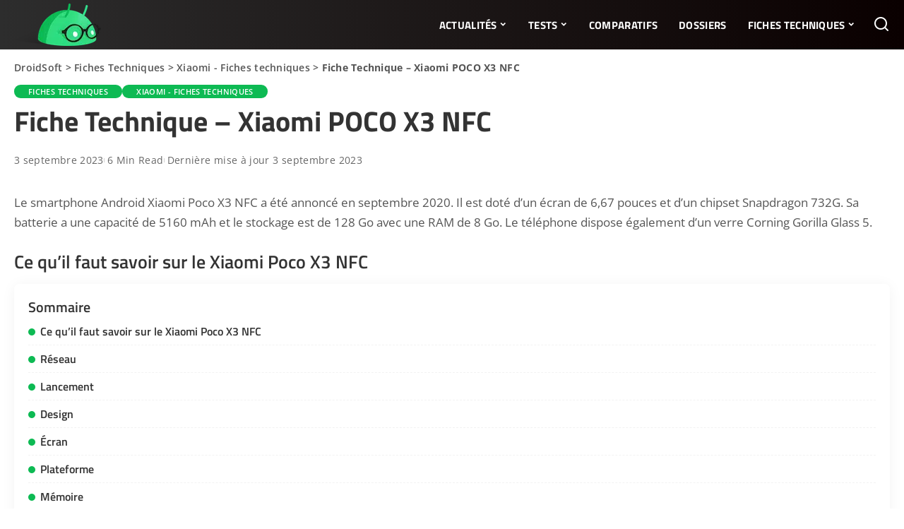

--- FILE ---
content_type: text/javascript; charset=UTF-8
request_url: https://choices.consentframework.com/js/pa/36325/c/JD8Wu/cmp
body_size: 45902
content:
try { if (typeof(window.__sdcmpapi) !== "function") {(function () {window.ABconsentCMP = window.ABconsentCMP || {};window.wp_consent_type = window.wp_consent_type || "optout";var ABconsentCMP=window.ABconsentCMP=window.ABconsentCMP||{};ABconsentCMP.loaded=ABconsentCMP.loaded||{},ABconsentCMP.runOnce=ABconsentCMP.runOnce||function(n,e){if(!ABconsentCMP.loaded[n]){ABconsentCMP.loaded[n]=!0;try{"function"==typeof e&&e(ABconsentCMP)}catch(n){}}};ABconsentCMP.runOnce("consentModeWordpress",function(){try{window.wp_consent_type=window.wp_consent_type||"optin";var n=document.createEvent("Event");n.initEvent("wp_consent_type_defined",!0,!0),document.dispatchEvent(n)}catch(n){}});})();} } catch(e) {}window.SDDAN = {"info":{"pa":36325,"c":"JD8Wu"},"context":{"partner":true,"gdprApplies":false,"country":"US","cmps":null,"tlds":["tv","vn","website","ie","bg","forsale","ph","education","lt","properties","nu","casa","co.uk","ee","uk","ba","pt","press","one","info","sk","net","ly","se","news","ru","guru","com.co","cl","cz","aero","axa","dk","co.il","gratis","sn","stream","kaufen","site","goog","style","com","us","co.za","estate","com.hr","com.br","today","hu","africa","asso.fr","ma","fi","nyc","com.mx","digital","art","be","cat","tools","st","me","mobi","com.ve","studio","best","com.cy","ch","credit","lv","es","it","world","blog","com.ar","fit","football","org","fm","run","com.pt","tw","de","nc","xyz","rs","ec","vip","ac.uk","co.nz","recipes","pro","club","at","click","cn","com.au","ae","gr","eu","bz.it","fr","paris","ci","ai","cc","com.my","md","com.mk","email","school","mx","io","co","top","al","mc","asia","app","media","gf","com.pe","yoga","in","corsica","org.pl","nl","ink","sport","space","biz","co.id","travel","com.es","fail","si","edu.au","bzh","re","com.tr","pics","online","radio","com.ua","tech","immo","rugby","lu","win","is","com.pl","info.pl","reise","ro","dog","jp","no","guide","pk","ca","com.mt","cab","pl","academy","sg"],"apiRoot":"https://api.consentframework.com/api/v1/public","cacheApiRoot":"https://choices.consentframework.com/api/v1/public","consentApiRoot":"https://mychoice.consentframework.com/api/v1/public"},"cmp":{"privacyPolicy":"https://droidsoft.fr/a-propos/","language":"fr","texts":{"fr":{"main.customDescription":"Depuis des années, DroidSoft est votre source incontournable pour tout ce qui touche à Android : actus, astuces, et tests, le tout 100% gratuit. En acceptant les cookies, vous nous aidez à continuer à vous offrir ce contenu de qualité et à optimiser le site pour une expérience digne d’un flagship Android.\n\nPas d’inquiétude, nos cookies sont aussi propres qu’un OS fraîchement installé : ils servent uniquement pour les statistiques (analytics) et la publicité, histoire de financer le site sans collecter plus de données que nécessaire.\n\nEt ne vous inquiétez pas, ces cookies ne ralentiront pas votre navigation… Ce n’est pas une appli mal optimisée, promis ! \n","main.title":"Bienvenue sur DroidSoft !"}},"theme":{"lightMode":{"backgroundColor":"#FFFFFF","mainColor":"#333333","titleColor":"#333333","textColor":"#999999","borderColor":"#D8D8D8","overlayColor":"#000000","logo":"url([data-uri])","providerLogo":"url([data-uri])"},"darkMode":{"watermark":"NONE","skin":"NONE"},"borderRadius":"STRONG","textSize":"SMALL","fontFamily":"Helvetica","fontFamilyTitle":"Helvetica","overlay":true,"noConsentButton":"NONE","noConsentButtonStyle":"BUTTON_BIG_DEFAULT","setChoicesStyle":"IN_TEXT","position":"BOTTOM_RIGHT","toolbar":{"active":false,"position":"RIGHT","size":"MEDIUM","style":"TEXT","offset":"30pxpxpxpxpx"}},"scope":"DOMAIN","cookieMaxAgeInDays":180,"capping":"CHECK","cappingInDays":1,"vendorList":{"vendors":[53,755,1124,1126,28,416,418,45,76,91,285,1031,1121,21,244,793,25,436,97,32,1159,1178,120,184,388,571,639,791,11,210,275,573,804,69,126,164,278,77,131,663,132,10,42,50,157,431,52,915,98,31,114,242,373,413,610,92,329,565,153,195,199,119,652,23,26,78,80,587,16,58,128,136,251,294,381,104,155,209,331,626,12,202,371,6,72,264,511,168,301,253,276,316,345,507,36,62,394,15,57,272,606,93,343,893,101,231,66,259,284,666,845,129,501,617,686,730,90,226,243,137,95,130,377,252,295,647,14,111,203,312,658,108,776,24,70,109,213,524,780,94,215,423,60,115,384,662,44,241,742,73,512,724,2,124,790,13],"stacks":[10,44,21,2],"disabledSpecialFeatures":[2],"googleProviders":[89,1097,2577,2677,2572,587],"sirdataVendors":[84,33,49,53,54,55,71,43,59,68,75,38,41,44,46,51,57,61,73,62,63,70,76,81,26,52,58,64,74,79,83,40,60,67,77,87,48,69,47,50,66,72,78,8,10,25],"networks":[1,3],"displayMode":"CONDENSED"},"cookieWall":{"active":false},"flexibleRefusal":true,"ccpa":{"lspa":false},"external":{"googleAdSense":true,"googleAnalytics":true,"microsoftUet":true,"utiq":{"active":false,"noticeUrl":"/manage-utiq"},"wordpress":true}}};var bn=Object.defineProperty,yn=Object.defineProperties;var wn=Object.getOwnPropertyDescriptors;var Oe=Object.getOwnPropertySymbols;var xn=Object.prototype.hasOwnProperty,Sn=Object.prototype.propertyIsEnumerable;var Mt=(C,w,S)=>w in C?bn(C,w,{enumerable:!0,configurable:!0,writable:!0,value:S}):C[w]=S,rt=(C,w)=>{for(var S in w||(w={}))xn.call(w,S)&&Mt(C,S,w[S]);if(Oe)for(var S of Oe(w))Sn.call(w,S)&&Mt(C,S,w[S]);return C},yt=(C,w)=>yn(C,wn(w));var p=(C,w,S)=>Mt(C,typeof w!="symbol"?w+"":w,S);var P=(C,w,S)=>new Promise((x,V)=>{var Q=L=>{try{X(S.next(L))}catch(E){V(E)}},wt=L=>{try{X(S.throw(L))}catch(E){V(E)}},X=L=>L.done?x(L.value):Promise.resolve(L.value).then(Q,wt);X((S=S.apply(C,w)).next())});(function(){"use strict";var C=document.createElement("style");C.textContent=`.sd-cmp-0cAhr{overflow:hidden!important}.sd-cmp-E8mYB{--modal-width:610px;--background-color:#fafafa;--main-color:#202942;--title-color:#202942;--text-color:#8492a6;--border-color:#e9ecef;--overlay-color:#000;--background-color-dark:#121725;--main-color-dark:#5a6d90;--title-color-dark:#5a6d90;--text-color-dark:#8492a6;--border-color-dark:#202942;--overlay-color-dark:#000;--border-radius:24px;--font-family:"Roboto";--font-family-title:"Roboto Slab";--font-size-base:13px;--font-size-big:calc(var(--font-size-base) + 2px);--font-size-small:calc(var(--font-size-base) - 2px);--font-size-xsmall:calc(var(--font-size-base) - 4px);--font-size-xxsmall:calc(var(--font-size-base) - 6px);--spacing-base:5px;--spacing-sm:var(--spacing-base);--spacing-md:calc(var(--spacing-base) + 5px);--spacing-lg:calc(var(--spacing-base) + 10px);--padding-base:15px;--padding-sm:var(--padding-base);--padding-md:calc(var(--padding-base) + 10px)}.sd-cmp-E8mYB html{line-height:1.15;-ms-text-size-adjust:100%;-webkit-text-size-adjust:100%}.sd-cmp-E8mYB body{margin:0}.sd-cmp-E8mYB article,.sd-cmp-E8mYB aside,.sd-cmp-E8mYB footer,.sd-cmp-E8mYB header,.sd-cmp-E8mYB nav,.sd-cmp-E8mYB section{display:block}.sd-cmp-E8mYB h1{font-size:2em;margin:.67em 0}.sd-cmp-E8mYB figcaption,.sd-cmp-E8mYB figure,.sd-cmp-E8mYB main{display:block}.sd-cmp-E8mYB figure{margin:1em 40px}.sd-cmp-E8mYB hr{box-sizing:content-box;height:0;overflow:visible}.sd-cmp-E8mYB pre{font-family:monospace,monospace;font-size:1em}.sd-cmp-E8mYB a{background-color:transparent;-webkit-text-decoration-skip:objects}.sd-cmp-E8mYB a,.sd-cmp-E8mYB span{-webkit-touch-callout:none;-webkit-user-select:none;-moz-user-select:none;user-select:none}.sd-cmp-E8mYB abbr[title]{border-bottom:none;text-decoration:underline;-webkit-text-decoration:underline dotted;text-decoration:underline dotted}.sd-cmp-E8mYB b,.sd-cmp-E8mYB strong{font-weight:inherit;font-weight:bolder}.sd-cmp-E8mYB code,.sd-cmp-E8mYB kbd,.sd-cmp-E8mYB samp{font-family:monospace,monospace;font-size:1em}.sd-cmp-E8mYB dfn{font-style:italic}.sd-cmp-E8mYB mark{background-color:#ff0;color:#000}.sd-cmp-E8mYB small{font-size:80%}.sd-cmp-E8mYB sub,.sd-cmp-E8mYB sup{font-size:75%;line-height:0;position:relative;vertical-align:baseline}.sd-cmp-E8mYB sub{bottom:-.25em}.sd-cmp-E8mYB sup{top:-.5em}.sd-cmp-E8mYB audio,.sd-cmp-E8mYB video{display:inline-block}.sd-cmp-E8mYB audio:not([controls]){display:none;height:0}.sd-cmp-E8mYB img{border-style:none}.sd-cmp-E8mYB svg:not(:root){overflow:hidden}.sd-cmp-E8mYB button,.sd-cmp-E8mYB input,.sd-cmp-E8mYB optgroup,.sd-cmp-E8mYB select,.sd-cmp-E8mYB textarea{font-size:100%;height:auto;line-height:1.15;margin:0}.sd-cmp-E8mYB button,.sd-cmp-E8mYB input{overflow:visible}.sd-cmp-E8mYB button,.sd-cmp-E8mYB select{text-transform:none}.sd-cmp-E8mYB [type=reset],.sd-cmp-E8mYB [type=submit],.sd-cmp-E8mYB button,.sd-cmp-E8mYB html [type=button]{-webkit-appearance:button}.sd-cmp-E8mYB [type=button]::-moz-focus-inner,.sd-cmp-E8mYB [type=reset]::-moz-focus-inner,.sd-cmp-E8mYB [type=submit]::-moz-focus-inner,.sd-cmp-E8mYB button::-moz-focus-inner{border-style:none;padding:0}.sd-cmp-E8mYB [type=button]:-moz-focusring,.sd-cmp-E8mYB [type=reset]:-moz-focusring,.sd-cmp-E8mYB [type=submit]:-moz-focusring,.sd-cmp-E8mYB button:-moz-focusring{outline:1px dotted ButtonText}.sd-cmp-E8mYB button{white-space:normal}.sd-cmp-E8mYB fieldset{padding:.35em .75em .625em}.sd-cmp-E8mYB legend{box-sizing:border-box;color:inherit;display:table;max-width:100%;padding:0;white-space:normal}.sd-cmp-E8mYB progress{display:inline-block;vertical-align:baseline}.sd-cmp-E8mYB textarea{overflow:auto}.sd-cmp-E8mYB [type=checkbox],.sd-cmp-E8mYB [type=radio]{box-sizing:border-box;padding:0}.sd-cmp-E8mYB [type=number]::-webkit-inner-spin-button,.sd-cmp-E8mYB [type=number]::-webkit-outer-spin-button{height:auto}.sd-cmp-E8mYB [type=search]{-webkit-appearance:textfield;outline-offset:-2px}.sd-cmp-E8mYB [type=search]::-webkit-search-cancel-button,.sd-cmp-E8mYB [type=search]::-webkit-search-decoration{-webkit-appearance:none}.sd-cmp-E8mYB ::-webkit-file-upload-button{-webkit-appearance:button;font:inherit}.sd-cmp-E8mYB details,.sd-cmp-E8mYB menu{display:block}.sd-cmp-E8mYB summary{display:list-item}.sd-cmp-E8mYB canvas{display:inline-block}.sd-cmp-E8mYB [hidden],.sd-cmp-E8mYB template{display:none}.sd-cmp-E8mYB.sd-cmp-0D1DZ{--modal-width:560px;--font-size-base:12px;--spacing-base:3px;--padding-base:13px}.sd-cmp-E8mYB.sd-cmp-R3E2W{--modal-width:610px;--font-size-base:13px;--spacing-base:5px;--padding-base:15px}.sd-cmp-E8mYB.sd-cmp-7NIUJ{--modal-width:660px;--font-size-base:14px;--spacing-base:7px;--padding-base:17px}@media(max-width:480px){.sd-cmp-E8mYB{--font-size-base:13px!important}}.sd-cmp-E8mYB .sd-cmp-4oXwF{background-color:var(--overlay-color);inset:0;opacity:.7;position:fixed;z-index:2147483646}.sd-cmp-E8mYB .sd-cmp-0aBA7{font-family:var(--font-family),Helvetica,Arial,sans-serif;font-size:var(--font-size-base);font-weight:400;-webkit-font-smoothing:antialiased;line-height:1.4;text-align:left;-webkit-user-select:none;-moz-user-select:none;user-select:none}@media(max-width:480px){.sd-cmp-E8mYB .sd-cmp-0aBA7{line-height:1.2}}.sd-cmp-E8mYB *{box-sizing:border-box;font-family:unset;font-size:unset;font-weight:unset;letter-spacing:normal;line-height:unset;margin:0;min-height:auto;min-width:auto;padding:0}.sd-cmp-E8mYB a{color:var(--text-color)!important;cursor:pointer;font-size:inherit;font-weight:700;text-decoration:underline!important;-webkit-tap-highlight-color:transparent}.sd-cmp-E8mYB a:hover{text-decoration:none!important}.sd-cmp-E8mYB svg{display:inline-block;margin-top:-2px;transition:.2s ease;vertical-align:middle}.sd-cmp-E8mYB h2,.sd-cmp-E8mYB h3{background:none!important;font-family:inherit;font-size:inherit}@media(prefers-color-scheme:dark){.sd-cmp-E8mYB{--background-color:var(--background-color-dark)!important;--main-color:var(--main-color-dark)!important;--title-color:var(--title-color-dark)!important;--text-color:var(--text-color-dark)!important;--border-color:var(--border-color-dark)!important;--overlay-color:var(--overlay-color-dark)!important}}.sd-cmp-SheY9{-webkit-appearance:none!important;-moz-appearance:none!important;appearance:none!important;background:none!important;border:none!important;box-shadow:none!important;flex:1;font-size:inherit!important;margin:0!important;outline:none!important;padding:0!important;position:relative;text-shadow:none!important;width:auto!important}.sd-cmp-SheY9 .sd-cmp-fD8rc,.sd-cmp-SheY9 .sd-cmp-mVQ6I{cursor:pointer;display:block;font-family:var(--font-family-title),Helvetica,Arial,sans-serif;font-weight:500;letter-spacing:.4pt;outline:0;white-space:nowrap;width:auto}.sd-cmp-SheY9 .sd-cmp-fD8rc{border:1px solid var(--main-color);border-radius:calc(var(--border-radius)/2);-webkit-tap-highlight-color:transparent;transition:color .1s ease-out,background .1s ease-out}.sd-cmp-SheY9 .sd-cmp-mVQ6I{color:var(--main-color);font-size:var(--font-size-base);padding:5px;text-decoration:underline!important}@media(hover:hover){.sd-cmp-SheY9 .sd-cmp-mVQ6I:hover{text-decoration:none!important}}.sd-cmp-SheY9 .sd-cmp-mVQ6I:active{text-decoration:none!important}.sd-cmp-SheY9:focus{outline:0}.sd-cmp-SheY9:focus>.sd-cmp-fD8rc{outline:1px auto -webkit-focus-ring-color}.sd-cmp-SheY9:hover{background:none!important;border:none!important}.sd-cmp-w5e4-{font-size:var(--font-size-small)!important;padding:.55em 1.5em;text-transform:lowercase!important}.sd-cmp-50JGz{background:var(--main-color);color:var(--background-color)}@media(hover:hover){.sd-cmp-50JGz:hover{background:var(--background-color);color:var(--main-color)}}.sd-cmp-2Yylc,.sd-cmp-50JGz:active{background:var(--background-color);color:var(--main-color)}@media(hover:hover){.sd-cmp-2Yylc:hover{background:var(--main-color);color:var(--background-color)}.sd-cmp-2Yylc:hover svg{fill:var(--background-color)}}.sd-cmp-2Yylc:active{background:var(--main-color);color:var(--background-color)}.sd-cmp-2Yylc:active svg{fill:var(--background-color)}.sd-cmp-2Yylc svg{fill:var(--main-color)}.sd-cmp-YcYrW{align-items:center;box-shadow:unset!important;display:flex;height:auto;justify-content:center;left:50%;margin:0;max-width:100vw;padding:0;position:fixed;top:50%;transform:translate3d(-50%,-50%,0);width:var(--modal-width);z-index:2147483647}@media(max-width:480px){.sd-cmp-YcYrW{width:100%}}.sd-cmp-YcYrW.sd-cmp-QUBoh{bottom:auto!important;top:0!important}.sd-cmp-YcYrW.sd-cmp-QUBoh,.sd-cmp-YcYrW.sd-cmp-i-HgV{left:0!important;right:0!important;transform:unset!important}.sd-cmp-YcYrW.sd-cmp-i-HgV{bottom:0!important;top:auto!important}.sd-cmp-YcYrW.sd-cmp-Lvwq1{left:0!important;right:unset!important}.sd-cmp-YcYrW.sd-cmp-g-Rm0{left:unset!important;right:0!important}.sd-cmp-YcYrW.sd-cmp-HE-pT{margin:auto;max-width:1400px;width:100%}.sd-cmp-YcYrW.sd-cmp-HkK44{display:none!important}.sd-cmp-YcYrW .sd-cmp-TYlBl{background:var(--background-color);border-radius:var(--border-radius);box-shadow:0 0 15px #00000020;display:flex;height:fit-content;height:-moz-fit-content;margin:25px;max-height:calc(100vh - 50px);position:relative;width:100%}.sd-cmp-YcYrW .sd-cmp-TYlBl.sd-cmp-5-EFH{height:600px}@media(max-width:480px){.sd-cmp-YcYrW .sd-cmp-TYlBl{margin:12.5px;max-height:calc(var(--vh, 1vh)*100 - 25px)}}.sd-cmp-YcYrW .sd-cmp-TYlBl .sd-cmp-sI4TY{border-radius:var(--border-radius);display:flex;flex:1;flex-direction:column;overflow:hidden}.sd-cmp-YcYrW .sd-cmp-TYlBl .sd-cmp-sI4TY .sd-cmp-aadUD{display:block;gap:var(--spacing-sm);padding:var(--padding-sm) var(--padding-md);position:relative}@media(max-width:480px){.sd-cmp-YcYrW .sd-cmp-TYlBl .sd-cmp-sI4TY .sd-cmp-aadUD{padding:var(--padding-sm)}}.sd-cmp-YcYrW .sd-cmp-TYlBl .sd-cmp-sI4TY .sd-cmp-yiD-v{display:flex;flex:1;flex-direction:column;overflow-x:hidden;overflow-y:auto;position:relative;-webkit-overflow-scrolling:touch;min-height:60px}.sd-cmp-YcYrW .sd-cmp-TYlBl .sd-cmp-sI4TY .sd-cmp-yiD-v .sd-cmp-N-UMG{overflow:hidden;-ms-overflow-y:hidden;overflow-y:auto}.sd-cmp-YcYrW .sd-cmp-TYlBl .sd-cmp-sI4TY .sd-cmp-yiD-v .sd-cmp-N-UMG::-webkit-scrollbar{width:5px}.sd-cmp-YcYrW .sd-cmp-TYlBl .sd-cmp-sI4TY .sd-cmp-yiD-v .sd-cmp-N-UMG::-webkit-scrollbar-thumb{border:0 solid transparent;box-shadow:inset 0 0 0 3px var(--main-color)}.sd-cmp-YcYrW .sd-cmp-TYlBl .sd-cmp-sI4TY .sd-cmp-yiD-v .sd-cmp-N-UMG .sd-cmp-xkC8y{display:flex;flex-direction:column;gap:var(--spacing-lg);padding:var(--padding-sm) var(--padding-md)}@media(max-width:480px){.sd-cmp-YcYrW .sd-cmp-TYlBl .sd-cmp-sI4TY .sd-cmp-yiD-v .sd-cmp-N-UMG .sd-cmp-xkC8y{gap:var(--spacing-md);padding:var(--padding-sm)}}.sd-cmp-YcYrW .sd-cmp-TYlBl .sd-cmp-sI4TY .sd-cmp-C9wjg{border-radius:0 0 var(--border-radius) var(--border-radius);border-top:1px solid var(--border-color);display:flex;flex-wrap:wrap;justify-content:space-between}.sd-cmp-mfn-G{bottom:20px;font-size:100%;position:fixed;z-index:999999}.sd-cmp-mfn-G.sd-cmp-4g8no{left:20px}.sd-cmp-mfn-G.sd-cmp-4g8no button{border-bottom-left-radius:0!important}.sd-cmp-mfn-G.sd-cmp-zost4{right:20px}.sd-cmp-mfn-G.sd-cmp-zost4 button{border-bottom-right-radius:0!important}@media(max-width:480px){.sd-cmp-mfn-G{bottom:20px/2}.sd-cmp-mfn-G.sd-cmp-4g8no{left:20px/2}.sd-cmp-mfn-G.sd-cmp-zost4{right:20px/2}}.sd-cmp-mfn-G .sd-cmp-vD9Ac{display:block;position:relative}.sd-cmp-mfn-G .sd-cmp-NEsgm svg{filter:drop-shadow(0 -5px 6px #00000020)}.sd-cmp-mfn-G .sd-cmp-NEsgm:not(.sd-cmp-drJIL){cursor:pointer}.sd-cmp-mfn-G .sd-cmp-NEsgm:not(.sd-cmp-drJIL) svg:hover{transform:translateY(-5px)}.sd-cmp-mfn-G button.sd-cmp-aZD7G{align-items:center;display:flex;flex-direction:row;gap:var(--spacing-md);outline:0;-webkit-tap-highlight-color:transparent;background:var(--main-color);border:1px solid var(--background-color);border-radius:var(--border-radius);box-shadow:0 -5px 12px -2px #00000020;color:var(--background-color);font-family:var(--font-family-title),Helvetica,Arial,sans-serif;font-size:var(--font-size-base)!important;line-height:1.4;padding:calc(var(--padding-md)/2) var(--padding-md);transition:color .1s ease-out,background .1s ease-out}.sd-cmp-mfn-G button.sd-cmp-aZD7G.sd-cmp-VQeX3{font-size:var(--font-size-small)!important;padding:calc(var(--padding-sm)/2) var(--padding-sm)}.sd-cmp-mfn-G button.sd-cmp-aZD7G.sd-cmp-VQeX3 .sd-cmp-1c6XU svg{height:17px}@media(max-width:480px){.sd-cmp-mfn-G button.sd-cmp-aZD7G:not(.sd-cmp-QJC3T){padding:calc(var(--padding-sm)/2) var(--padding-sm)}}@media(hover:hover){.sd-cmp-mfn-G button.sd-cmp-aZD7G:hover:not([disabled]){background:var(--background-color);border:1px solid var(--main-color);color:var(--main-color);cursor:pointer}}.sd-cmp-mfn-G button.sd-cmp-aZD7G .sd-cmp-1c6XU svg{height:20px;width:auto}.sd-cmp-8j2GF{-webkit-appearance:none!important;-moz-appearance:none!important;appearance:none!important;background:none!important;border:none!important;box-shadow:none!important;flex:1;font-size:inherit!important;margin:0!important;outline:none!important;padding:0!important;position:relative;text-shadow:none!important;width:auto!important}.sd-cmp-8j2GF .sd-cmp-ISKTJ,.sd-cmp-8j2GF .sd-cmp-MV6Na{cursor:pointer;display:block;font-family:var(--font-family-title),Helvetica,Arial,sans-serif;font-weight:500;letter-spacing:.4pt;outline:0;white-space:nowrap;width:auto}.sd-cmp-8j2GF .sd-cmp-MV6Na{border:1px solid var(--main-color);border-radius:calc(var(--border-radius)/2);-webkit-tap-highlight-color:transparent;transition:color .1s ease-out,background .1s ease-out}.sd-cmp-8j2GF .sd-cmp-ISKTJ{color:var(--main-color);font-size:var(--font-size-base);padding:5px;text-decoration:underline!important}@media(hover:hover){.sd-cmp-8j2GF .sd-cmp-ISKTJ:hover{text-decoration:none!important}}.sd-cmp-8j2GF .sd-cmp-ISKTJ:active{text-decoration:none!important}.sd-cmp-8j2GF:focus{outline:0}.sd-cmp-8j2GF:focus>.sd-cmp-MV6Na{outline:1px auto -webkit-focus-ring-color}.sd-cmp-8j2GF:hover{background:none!important;border:none!important}.sd-cmp-GcQ0V{font-size:var(--font-size-small)!important;padding:.55em 1.5em;text-transform:lowercase!important}.sd-cmp-neoJ8{background:var(--main-color);color:var(--background-color)}@media(hover:hover){.sd-cmp-neoJ8:hover{background:var(--background-color);color:var(--main-color)}}.sd-cmp-dXeJ1,.sd-cmp-neoJ8:active{background:var(--background-color);color:var(--main-color)}@media(hover:hover){.sd-cmp-dXeJ1:hover{background:var(--main-color);color:var(--background-color)}.sd-cmp-dXeJ1:hover svg{fill:var(--background-color)}}.sd-cmp-dXeJ1:active{background:var(--main-color);color:var(--background-color)}.sd-cmp-dXeJ1:active svg{fill:var(--background-color)}.sd-cmp-dXeJ1 svg{fill:var(--main-color)}.sd-cmp-wBgKb{align-items:center;box-shadow:unset!important;display:flex;height:auto;justify-content:center;left:50%;margin:0;max-width:100vw;padding:0;position:fixed;top:50%;transform:translate3d(-50%,-50%,0);width:var(--modal-width);z-index:2147483647}@media(max-width:480px){.sd-cmp-wBgKb{width:100%}}.sd-cmp-wBgKb.sd-cmp-ccFYk{bottom:auto!important;top:0!important}.sd-cmp-wBgKb.sd-cmp-CShq-,.sd-cmp-wBgKb.sd-cmp-ccFYk{left:0!important;right:0!important;transform:unset!important}.sd-cmp-wBgKb.sd-cmp-CShq-{bottom:0!important;top:auto!important}.sd-cmp-wBgKb.sd-cmp-oJ6YH{left:0!important;right:unset!important}.sd-cmp-wBgKb.sd-cmp-UenSl{left:unset!important;right:0!important}.sd-cmp-wBgKb.sd-cmp-yn8np{margin:auto;max-width:1400px;width:100%}.sd-cmp-wBgKb.sd-cmp-HV4jC{display:none!important}.sd-cmp-wBgKb .sd-cmp-Mhcnq{background:var(--background-color);border-radius:var(--border-radius);box-shadow:0 0 15px #00000020;display:flex;height:fit-content;height:-moz-fit-content;margin:25px;max-height:calc(100vh - 50px);position:relative;width:100%}.sd-cmp-wBgKb .sd-cmp-Mhcnq.sd-cmp-HvFLt{height:600px}@media(max-width:480px){.sd-cmp-wBgKb .sd-cmp-Mhcnq{margin:12.5px;max-height:calc(var(--vh, 1vh)*100 - 25px)}}.sd-cmp-wBgKb .sd-cmp-Mhcnq .sd-cmp-rErhr{border-radius:var(--border-radius);display:flex;flex:1;flex-direction:column;overflow:hidden}.sd-cmp-wBgKb .sd-cmp-Mhcnq .sd-cmp-rErhr .sd-cmp-O5PBM{display:block;gap:var(--spacing-sm);padding:var(--padding-sm) var(--padding-md);position:relative}@media(max-width:480px){.sd-cmp-wBgKb .sd-cmp-Mhcnq .sd-cmp-rErhr .sd-cmp-O5PBM{padding:var(--padding-sm)}}.sd-cmp-wBgKb .sd-cmp-Mhcnq .sd-cmp-rErhr .sd-cmp-uLlTJ{display:flex;flex:1;flex-direction:column;overflow-x:hidden;overflow-y:auto;position:relative;-webkit-overflow-scrolling:touch;min-height:60px}.sd-cmp-wBgKb .sd-cmp-Mhcnq .sd-cmp-rErhr .sd-cmp-uLlTJ .sd-cmp-hHVD5{overflow:hidden;-ms-overflow-y:hidden;overflow-y:auto}.sd-cmp-wBgKb .sd-cmp-Mhcnq .sd-cmp-rErhr .sd-cmp-uLlTJ .sd-cmp-hHVD5::-webkit-scrollbar{width:5px}.sd-cmp-wBgKb .sd-cmp-Mhcnq .sd-cmp-rErhr .sd-cmp-uLlTJ .sd-cmp-hHVD5::-webkit-scrollbar-thumb{border:0 solid transparent;box-shadow:inset 0 0 0 3px var(--main-color)}.sd-cmp-wBgKb .sd-cmp-Mhcnq .sd-cmp-rErhr .sd-cmp-uLlTJ .sd-cmp-hHVD5 .sd-cmp-LN2h8{display:flex;flex-direction:column;gap:var(--spacing-lg);padding:var(--padding-sm) var(--padding-md)}@media(max-width:480px){.sd-cmp-wBgKb .sd-cmp-Mhcnq .sd-cmp-rErhr .sd-cmp-uLlTJ .sd-cmp-hHVD5 .sd-cmp-LN2h8{gap:var(--spacing-md);padding:var(--padding-sm)}}.sd-cmp-wBgKb .sd-cmp-Mhcnq .sd-cmp-rErhr .sd-cmp-Y5TTw{border-radius:0 0 var(--border-radius) var(--border-radius);border-top:1px solid var(--border-color);display:flex;flex-wrap:wrap;justify-content:space-between}.sd-cmp-hHVD5 .sd-cmp-3wghC{align-items:flex-start;display:flex;justify-content:space-between}.sd-cmp-hHVD5 .sd-cmp-AmRQ2{background:none!important;border:0!important;color:var(--title-color);font-family:var(--font-family-title),Helvetica,Arial,sans-serif!important;font-size:calc(var(--font-size-base)*1.5);font-weight:500;letter-spacing:inherit!important;line-height:1.2;margin:0!important;outline:0!important;padding:0!important;text-align:left!important;text-transform:none!important}.sd-cmp-hHVD5 .sd-cmp-AmRQ2 *{font-family:inherit;font-size:inherit;font-weight:inherit}.sd-cmp-hHVD5 .sd-cmp-J-Y-d{display:flex;flex-direction:column;gap:var(--spacing-md)}@media(max-width:480px){.sd-cmp-hHVD5 .sd-cmp-J-Y-d{gap:var(--spacing-sm)}}.sd-cmp-hHVD5 .sd-cmp-f6oZh{color:var(--text-color);display:block;text-align:justify;text-shadow:1pt 0 0 var(--background-color)}.sd-cmp-hHVD5 .sd-cmp-f6oZh strong{color:var(--text-color)!important;cursor:pointer;font-family:inherit;font-size:inherit;font-weight:700!important;text-decoration:underline;-webkit-tap-highlight-color:transparent}@media(hover:hover){.sd-cmp-hHVD5 .sd-cmp-f6oZh strong:hover{text-decoration:none!important}}.sd-cmp-8SFna{-webkit-appearance:none!important;-moz-appearance:none!important;appearance:none!important;background:none!important;border:none!important;box-shadow:none!important;flex:1;font-size:inherit!important;margin:0!important;outline:none!important;padding:0!important;position:relative;text-shadow:none!important;width:auto!important}.sd-cmp-8SFna .sd-cmp-IQPh0,.sd-cmp-8SFna .sd-cmp-UrNcp{cursor:pointer;display:block;font-family:var(--font-family-title),Helvetica,Arial,sans-serif;font-weight:500;letter-spacing:.4pt;outline:0;white-space:nowrap;width:auto}.sd-cmp-8SFna .sd-cmp-IQPh0{border:1px solid var(--main-color);border-radius:calc(var(--border-radius)/2);-webkit-tap-highlight-color:transparent;transition:color .1s ease-out,background .1s ease-out}.sd-cmp-8SFna .sd-cmp-UrNcp{color:var(--main-color);font-size:var(--font-size-base);padding:5px;text-decoration:underline!important}@media(hover:hover){.sd-cmp-8SFna .sd-cmp-UrNcp:hover{text-decoration:none!important}}.sd-cmp-8SFna .sd-cmp-UrNcp:active{text-decoration:none!important}.sd-cmp-8SFna:focus{outline:0}.sd-cmp-8SFna:focus>.sd-cmp-IQPh0{outline:1px auto -webkit-focus-ring-color}.sd-cmp-8SFna:hover{background:none!important;border:none!important}.sd-cmp-gIoHo{font-size:var(--font-size-small)!important;padding:.55em 1.5em;text-transform:lowercase!important}.sd-cmp-uZov0{background:var(--main-color);color:var(--background-color)}@media(hover:hover){.sd-cmp-uZov0:hover{background:var(--background-color);color:var(--main-color)}}.sd-cmp-SsFsX,.sd-cmp-uZov0:active{background:var(--background-color);color:var(--main-color)}@media(hover:hover){.sd-cmp-SsFsX:hover{background:var(--main-color);color:var(--background-color)}.sd-cmp-SsFsX:hover svg{fill:var(--background-color)}}.sd-cmp-SsFsX:active{background:var(--main-color);color:var(--background-color)}.sd-cmp-SsFsX:active svg{fill:var(--background-color)}.sd-cmp-SsFsX svg{fill:var(--main-color)}.sd-cmp-bS5Na{outline:0;position:absolute;right:var(--padding-sm);top:var(--padding-sm);z-index:1}.sd-cmp-bS5Na:hover{text-decoration:none!important}.sd-cmp-bS5Na:focus{outline:0}.sd-cmp-bS5Na:focus>.sd-cmp-rOMnB{outline:1px auto -webkit-focus-ring-color}.sd-cmp-bS5Na .sd-cmp-rOMnB{background-color:var(--background-color);border-radius:var(--border-radius);cursor:pointer;height:calc(var(--font-size-base) + 10px);position:absolute;right:0;top:0;width:calc(var(--font-size-base) + 10px)}@media(hover:hover){.sd-cmp-bS5Na .sd-cmp-rOMnB:hover{filter:contrast(95%)}}.sd-cmp-bS5Na .sd-cmp-rOMnB span{background:var(--main-color);border-radius:2px;display:block;height:2px;inset:0;margin:auto;position:absolute;width:var(--font-size-base)}.sd-cmp-bS5Na .sd-cmp-rOMnB span:first-child{transform:rotate(45deg)}.sd-cmp-bS5Na .sd-cmp-rOMnB span:nth-child(2){transform:rotate(-45deg)}.sd-cmp-az-Im{display:flex;flex-direction:column;gap:var(--spacing-sm);text-align:center}.sd-cmp-az-Im .sd-cmp-SZYa8{border-radius:0 0 var(--border-radius) var(--border-radius);border-top:1px solid var(--border-color);display:flex;flex-wrap:wrap;justify-content:space-between}.sd-cmp-az-Im .sd-cmp-SZYa8 .sd-cmp-SSuo6{align-items:center;border-color:transparent!important;border-radius:0!important;display:flex;filter:contrast(95%);font-size:var(--font-size-base)!important;height:100%;justify-content:center;letter-spacing:.4pt;padding:var(--padding-sm);white-space:normal;word-break:break-word}.sd-cmp-az-Im .sd-cmp-SZYa8>:not(:last-child) .sd-cmp-SSuo6{border-right-color:var(--border-color)!important}@media(max-width:480px){.sd-cmp-az-Im .sd-cmp-SZYa8{flex-direction:column}.sd-cmp-az-Im .sd-cmp-SZYa8>:not(:last-child) .sd-cmp-SSuo6{border-bottom-color:var(--border-color)!important;border-right-color:transparent!important}}
/*$vite$:1*/`,document.head.appendChild(C);const w=["log","info","warn","error"];class S{constructor(){p(this,"debug",(...t)=>this.process("log",...t));p(this,"info",(...t)=>this.process("info",...t));p(this,"warn",(...t)=>this.process("warn",...t));p(this,"error",(...t)=>this.process("error",...t));p(this,"process",(t,...o)=>{if(this.logLevel&&console&&typeof console[t]=="function"){const n=w.indexOf(this.logLevel.toString().toLocaleLowerCase()),r=w.indexOf(t.toString().toLocaleLowerCase());if(n>-1&&r>=n){const[s,...i]=[...o];console[t](`%cCMP%c ${s}`,"background:#6ED216;border-radius:10px;color:#ffffff;font-size:10px;padding:2px 5px;","font-weight:600",...i)}}})}init(t){Object.assign(this,{logLevel:t==="debug"?"log":t})}}const x=new S;function V(e){return e===!0?"Y":"N"}function Q(e,t){return e.substr(t,1)==="Y"}function wt(e){let t=e.version;return t+=V(e.noticeProvided),t+=V(e.optOut),t+=V(e.lspa),t}function X(e){if(e.length===4)return{version:e.substr(0,1),noticeProvided:Q(e,1),optOut:Q(e,2),lspa:Q(e,3),uspString:e}}const L="SDDAN",E="Sddan",Ie="ABconsentCMP",Rt="__uspapi",st=1,Ut="__abconsent-cmp",ze="/profile",Me="/user-action",Re="/host",Ue="https://contextual.sirdata.io/api/v1/public/contextual?",$t=180,$e="PROVIDER",Fe="DOMAIN",Ft="LOCAL",Ge="NONE",je="LIGHT",He="AVERAGE",Ve="STRONG",Ke="SMALL",We="MEDIUM",Je="BIG",qe="LEFT",Ze="SMALL",xt="ccpa_load",Qe="optin",Xe="optout",to="cookie_disabled",eo="ccpa_not_applies",oo="ccpa_response",no="optin",ro="optout",so="close",Gt="policy";class io{constructor(){p(this,"update",t=>P(this,null,function*(){t&&typeof t=="object"&&Object.assign(this,t),this.domain=yield this.getDomain()}));p(this,"getDomain",()=>P(this,null,function*(){const t=window.location.hostname.split(".");let o=!1;for(let s=1;s<=t.length;s++){const i=t.slice(t.length-s).join(".");if(this.tlds.some(c=>c===i))o=!0;else if(o)return i}return(yield(yield fetch(`${this.cacheApiRoot}${Re}?host=${window.location.hostname}`)).json()).domain}));Object.assign(this,{partner:!0,ccpaApplies:!0,tlds:[],apiRoot:"https://api.consentframework.com/api/v1/public",cacheApiRoot:"https://choices.consentframework.com/api/v1/public"})}}const B=new io;class ao{constructor(){p(this,"update",t=>{t&&typeof t=="object"&&Object.assign(this,t),this.theme=this.theme||{},this.ccpa=this.ccpa||{},this.options=this.options||{},(this.theme.toolbar===void 0||!this.privacyPolicy)&&(this.theme.toolbar={active:!0}),this.cookieMaxAgeInDays>390?this.cookieMaxAgeInDays=390:this.cookieMaxAgeInDays<0&&(this.cookieMaxAgeInDays=$t),this.notifyUpdate()});p(this,"isProviderScope",()=>this.scope===$e);p(this,"isDomainScope",()=>this.scope===Fe);p(this,"isLocalScope",()=>this.scope===Ft);p(this,"checkToolbar",()=>{this.theme.toolbar.active||document.documentElement.innerHTML.indexOf(`${E}.cmp.displayUI()`)===-1&&(this.theme.toolbar.active=!0)});p(this,"listeners",new Set);p(this,"onUpdate",t=>this.listeners.add(t));p(this,"notifyUpdate",()=>this.listeners.forEach(t=>t(this)));Object.assign(this,{scope:Ft,privacyPolicy:"",theme:{},cookieMaxAgeInDays:$t,ccpa:{lspa:!1},options:{}})}}const T=new ao,co=86400,K="usprivacy";function lo(e){const t=document.cookie.split(";").map(n=>n.trim().split("="));return Object.fromEntries(t)[e]}function po(e,t,o){document.cookie=Ht(e,t,o,T.isDomainScope()||T.isProviderScope()?B.domain:"")}function jt(e,t){document.cookie=Ht(e,"",0,t)}function Ht(e,t,o,n){const r={[e]:t,path:"/","max-age":o,SameSite:"Lax"};return window.location.protocol==="https:"&&(r.Secure=void 0),n&&(r.domain=n),Object.entries(r).map(([s,i])=>i!==void 0?`${s}=${i}`:s).join(";")||""}function mo(){T.isLocalScope()?jt(K,B.domain):jt(K)}function uo(){const e=lo(K);if(mo(),x.debug(`Read U.S. Privacy consent data from local cookie '${K}'`,e),e)return X(e)}function fo(e){x.debug(`Write U.S. Privacy consent data to local cookie '${K}'`,e),po(K,e,T.cookieMaxAgeInDays*co)}function _o(e,t,o,n,r){return P(this,null,function*(){if(go())return;const s={type:e,action:t,partner_id:o,config_id:n,version:"3",device:vo(),environment:r,client_context:void 0,values:[{name:"conf_id",value:n}]};yield fetch(`${B.apiRoot}${Me}`,{method:"POST",body:JSON.stringify(s)})})}const ho=["adsbot","adsbot-google","adsbot-google-mobile","adsbot-google-mobile-apps","adsbot-google-x","ahrefsbot","apis-google","baiduspider","bingbot","bingpreview","bomborabot","bot","chrome-lighthouse","cocolyzebot","crawl","duckduckbot","duplexweb-google","doximity-diffbot","echoboxbot","facebookexternalhit","favicon google","feedfetcher-google","google web preview","google-adwords-displayads-webrender","google-read-aloud","googlebot","googlebot-image","googlebot-news","googlebot-video","googleinteractivemediaads","googlestackdrivermonitoring","googleweblight","gumgum","gtmetrix","headlesschrome","jobbot","mazbot","mediapartners-google","nativeaibot","pinterestbot","prerender","quora-bot","scraperbot","slurp","spider","yandex","yextbot"];function go(){const e=navigator.userAgent.toLowerCase();return ho.some(t=>e.includes(t))}function vo(){const e=navigator.userAgent.toLowerCase();switch(!0){case new RegExp(/(ipad|tablet|(android(?!.*mobile))|(windows(?!.*phone)(.*touch)))/).test(e):return"tablet";case new RegExp(/iphone|ipod/i).test(e):return"iphone";case new RegExp(/windows phone/i).test(e):return"other";case new RegExp(/android/i).test(e):return"android";case(window.innerWidth>810||!new RegExp(/mobile/i).test(e)):return"desktop";default:return"other"}}const bo="dataLayer",Vt="sirdataConsent",yo="sirdataNoConsent";class wo{constructor(){p(this,"process",(t,o)=>{if(!o||!t)return;const{uspString:n,eventStatus:r}=t;(r===it||r===ct||r===at||r===""&&!B.ccpaApplies)&&(St(n)?this.pushDataLayer(yo,n):this.pushDataLayer(Vt,n))});p(this,"pushDataLayer",(t,o)=>{if(!this.dataLayerName||this.events[this.events.length-1]===t)return;const n=t===Vt,r="*",s={event:t,sirdataGdprApplies:0,sirdataCcpaApplies:B.ccpaApplies?1:0,sirdataTcString:"",sirdataEventStatus:"",sirdataUspString:o,sirdataVendors:n?r:"",sirdataVendorsLI:n?r:"",sirdataPurposes:n?"|1|2|3|4|5|6|7|8|9|10|11|":"",sirdataPurposesLI:n?"|2|3|4|5|6|7|8|9|10|11|":"",sirdataExtraPurposes:n?r:"",sirdataExtraPurposesLI:n?r:"",sirdataSpecialFeatures:n?r:"",sirdataPublisherPurposes:n?r:"",sirdataPublisherPurposesLI:n?r:"",sirdataPublisherCustomPurposes:n?r:"",sirdataPublisherCustomPurposesLI:n?r:"",sirdataExtraVendors:n?r:"",sirdataExtraVendorsLI:n?r:"",sirdataProviders:n?r:""};window[this.dataLayerName]=window[this.dataLayerName]||[],window[this.dataLayerName].push(s),this.events.push(t)});this.events=[];const t=(window[Ie]||{}).gtmDataLayerName;this.dataLayerName=t||Kt(window.google_tag_manager)||bo}}function Kt(e){if(typeof e=="undefined")return"";for(const t in e)if(Object.prototype.hasOwnProperty.call(e,t)){if(t==="dataLayer")return e[t].name;if(typeof e[t]=="object"){const o=Kt(e[t]);if(o)return o}}return""}const xo=new wo,St=e=>{if(!e)return!1;const t=e.toString();return t.length<3?!1:t[2]==="Y"},it="usploaded",at="cmpuishown",ct="useractioncomplete",Wt="cmpuiclosed";class So{constructor(t){p(this,"commands",{getUSPData:(t=()=>{})=>{const o=this.getUSPDataObject();t(o,!0)},ping:(t=()=>{})=>{t({uspapiLoaded:!0},!0)},addEventListener:(t=()=>{})=>{const o=this.eventListeners||[],n=++this.eventListenerId;o.push({listenerId:n,callback:t}),this.eventListeners=o;const r=yt(rt({},this.getUSPDataObject()),{listenerId:n});try{t(r,!0)}catch(s){x.error(`Failed to execute callback for listener ${n}`,s)}},removeEventListener:(t=()=>{},o)=>{const n=this.eventListeners||[],r=n.map(({listenerId:s})=>s).indexOf(o);r>-1?(n.splice(r,1),this.eventListeners=n,t(!0)):t(!1)},registerDeletion:(t=()=>{})=>{const o=this.deletionSet||new Set;o.add(t),this.deletionSet=o},performDeletion:()=>{(this.deletionSet||new Set).forEach(o=>o())},onCmpLoaded:t=>{this.commands.addEventListener((o,n)=>{o.eventStatus===it&&t(o,n)})},onSubmit:t=>{this.commands.addEventListener((o,n)=>{o.eventStatus===ct&&t(o,n)})},onClose:t=>{this.commands.addEventListener((o,n)=>{o.eventStatus===Wt&&t(o,n)})},getContextData:(t=()=>{})=>{if(this.contextData){t(this.contextData,!0);return}const o=document.cloneNode(!0),n=o.getElementById("sd-cmp");n&&o.body.removeChild(n),Promise.resolve(tt.fetchContextData(o.body)).then(r=>{if(r){t(r,!0),this.contextData=r;return}t(null,!1),this.contextData=null}).catch(()=>{t(null,!1),this.contextData=null})}});p(this,"getUSPDataObject",()=>{const{uspConsentData:t}=this.store,{version:o=st,uspString:n=-1}=t||{};return B.ccpaApplies?{version:o,uspString:n,eventStatus:this.eventStatus}:{version:o,uspString:"1---",eventStatus:""}});p(this,"processCommand",(t,o,n)=>{if((!o||o===0||o===void 0)&&(o=st),o!==st)x.error("Failed to process command",`Version ${o} is invalid`),n(null,!1);else if(typeof this.commands[t]!="function")x.error("Failed to process command",`Command "${t} is invalid"`);else{x.info(`Process command: ${t}`);try{this.commands[t](n)}catch(r){x.error("Failed to execute command",r)}}});p(this,"processCommandQueue",()=>{const t=[...this.commandQueue];t.length&&(x.info(`Process ${t.length} queued commands`),this.commandQueue=[],Promise.all(t.map(o=>this.processCommand(...o))))});p(this,"notifyEvent",t=>P(this,null,function*(){x.info(`Notify event status: ${t}`),this.eventStatus=t;const o=this.getUSPDataObject(),n=[...this.eventListeners];yield Promise.all(n.map(({listenerId:r,callback:s})=>new Promise(i=>{s(yt(rt({},o),{listenerId:r}),!0),i()}).catch(i=>{x.error(`Failed to execute callback for listener ${r}`,i)})))}));p(this,"sendAction",(t,o)=>P(null,null,function*(){window===window.top&&_o(t,o,tt.info.pa,tt.info.c,"web")}));p(this,"checkConsent",()=>{if(this.store.options.demo){this.store.toggleShowing(!0);return}if(!window.navigator.cookieEnabled){this.sendAction(xt,to),x.info("CMP not triggered","cookies are disabled");return}if(!B.ccpaApplies){this.sendAction(xt,eo),x.info("CMP not triggered","CCPA doesn't apply");return}const{persistedUspConsentData:t}=this.store,{noticeProvided:o,optOut:n}=t||{};o||(this.store.uspConsentData.noticeProvided=!0,this.store.persist(),this.store.toggleShowing(!0),this.notifyEvent(at)),this.sendAction(xt,n?Xe:Qe)});p(this,"displayUI",()=>{B.ccpaApplies&&(this.store.isManualDisplay=!0,this.store.toggleShowing(!0))});p(this,"updateConfig",t=>P(this,null,function*(){T.update(t),this.store.setConfig(t),this.store.toggleShowing(!1),setTimeout(()=>this.store.toggleShowing(!0),0)}));p(this,"addCustomListeners",()=>{const{external:t}=this.store,{shopify:o,wordpress:n}=t;n&&this.commands.addEventListener((r,s)=>{if(!(!s||!r||!r.uspString)&&!(typeof window.wp_set_consent!="function"||typeof window.wp_has_consent!="function"))try{const i=window.wp_set_consent,c=window.wp_has_consent,l=St(r.uspString),d="allow",a=l?"deny":d,_="functional",m="preferences",b="statistics",A="statistics-anonymous",y="marketing";c(_)||i(_,d),c(m)===l&&i(m,a),c(b)===l&&i(b,a),c(A)===l&&i(A,a),c(y)===l&&i(y,a)}catch(i){}}),o&&this.commands.addEventListener((r,s)=>{if(!(!s||!r||!r.uspString)&&window.Shopify)try{const i=()=>{if(!window.Shopify||!window.Shopify.customerPrivacy||typeof window.Shopify.customerPrivacy.currentVisitorConsent!="function"||typeof window.Shopify.customerPrivacy.setTrackingConsent!="function")return;const c="yes",l=St(r.uspString),d=window.Shopify.customerPrivacy.currentVisitorConsent()||{},u={analytics:!l,marketing:!l,preferences:!l,sale_of_data:!l};((_,m)=>_.analytics===(m.analytics===c)&&_.marketing===(m.marketing===c)&&_.preferences===(m.preferences===c)&&_.sale_of_data===(m.sale_of_data===c))(u,d)||window.Shopify.customerPrivacy.setTrackingConsent(u,function(){})};if(window.Shopify.customerPrivacy){i();return}typeof window.Shopify.loadFeatures=="function"&&window.Shopify.loadFeatures([{name:"consent-tracking-api",version:"0.1"}],function(c){c||i()})}catch(i){}}),this.commands.addEventListener(xo.process),B.partner&&this.commands.addEventListener(tt.monetize)});this.store=t,this.eventStatus="",this.eventListeners=[],this.eventListenerId=0,this.deletionSet=new Set,this.commandQueue=[],this.contextData=null}}const Eo="https://js.sddan.com/GS.d";class ko{constructor(){p(this,"update",t=>{t&&typeof t=="object"&&Object.assign(this.info,t)});p(this,"monetize",(t,o)=>{if(this.gsLoaded||!t)return;const{uspString:n,eventStatus:r}=t;o&&(r===it||r===ct||r===at||r===""&&!B.ccpaApplies)&&(!B.ccpaApplies||n[1]!=="N"&&n[2]!=="Y")&&this.injectSirdata(n)});p(this,"injectSirdata",t=>{const o=yt(rt({},this.info),{cmp:0,u:document.location.href,r:document.referrer,rand:new Date().getTime(),gdpr:0,us_privacy:B.ccpaApplies?t:"",globalscope:!1,fb_consent:t[2]!=="Y"?1:0,tbp:!0}),n=[];for(const s in o)Object.prototype.hasOwnProperty.call(o,s)&&n.push(s+"="+encodeURIComponent(o[s]));const r=document.createElement("script");r.type="text/javascript",r.src=`${Eo}?${n.join("&")}`,r.async=!0,r.setAttribute("referrerpolicy","unsafe-url"),document.getElementsByTagName("head")[0].appendChild(r)});p(this,"fetchContextData",t=>fetch(Ue,{method:"POST",headers:{Accept:"application/json","Content-Type":"application/json",Authorization:"UaOkcthlLYDAvNQUDkp9aw7EjKSNfL"},body:JSON.stringify({content:this.getTextFromBody(t)})}).then(o=>o.json()).catch(()=>{}));p(this,"getTextFromBody",t=>{if(!t)return"";const o=t.getElementsByTagName("article");if(o.length>0&&o[0].innerText.length>500&&o[0].getElementsByTagName("h1").length>0)return o[0].innerText;const n=t.getElementsByTagName("h1");if(n.length>0){const r=t.getElementsByTagName("p").length;let s=n[0].parentElement;for(;s.parentElement&&s.tagName!=="BODY";)if(s=s.parentElement,s.getElementsByTagName("p").length>=r/3&&s.innerText.length>4e3)return s.innerText}return t.innerText});const{gsLoaded:t=!1,info:o={}}=window[E]||{};this.gsLoaded=t,this.info=o}}const tt=new ko,Co="sddan:cmp"+":log";class Ao{constructor(){p(this,"get",t=>{try{return localStorage.getItem(t)}catch(o){x.error("Failed to read local storage",o)}});p(this,"set",(t,o)=>{try{localStorage.setItem(t,o)}catch(n){x.error("Failed to write local storage",n)}});p(this,"remove",t=>{try{localStorage.removeItem(t)}catch(o){x.error("Failed to remove from local storage",o)}});Object.assign(this,{TCString:void 0,lastPrompt:void 0,askLater:void 0,scope:void 0,scopeLastRefresh:void 0})}}const Bo=new Ao;var dt,f,Jt,$,qt,Zt,Qt,Xt,Et,kt,Ct,et={},te=[],Yo=/acit|ex(?:s|g|n|p|$)|rph|grid|ows|mnc|ntw|ine[ch]|zoo|^ord|itera/i,ot=Array.isArray;function z(e,t){for(var o in t)e[o]=t[o];return e}function At(e){e&&e.parentNode&&e.parentNode.removeChild(e)}function Bt(e,t,o){var n,r,s,i={};for(s in t)s=="key"?n=t[s]:s=="ref"?r=t[s]:i[s]=t[s];if(arguments.length>2&&(i.children=arguments.length>3?dt.call(arguments,2):o),typeof e=="function"&&e.defaultProps!=null)for(s in e.defaultProps)i[s]===void 0&&(i[s]=e.defaultProps[s]);return lt(e,i,n,r,null)}function lt(e,t,o,n,r){var s={type:e,props:t,key:o,ref:n,__k:null,__:null,__b:0,__e:null,__c:null,constructor:void 0,__v:r==null?++Jt:r,__i:-1,__u:0};return r==null&&f.vnode!=null&&f.vnode(s),s}function To(){return{current:null}}function W(e){return e.children}function N(e,t){this.props=e,this.context=t}function J(e,t){if(t==null)return e.__?J(e.__,e.__i+1):null;for(var o;t<e.__k.length;t++)if((o=e.__k[t])!=null&&o.__e!=null)return o.__e;return typeof e.type=="function"?J(e):null}function ee(e){var t,o;if((e=e.__)!=null&&e.__c!=null){for(e.__e=e.__c.base=null,t=0;t<e.__k.length;t++)if((o=e.__k[t])!=null&&o.__e!=null){e.__e=e.__c.base=o.__e;break}return ee(e)}}function oe(e){(!e.__d&&(e.__d=!0)&&$.push(e)&&!pt.__r++||qt!=f.debounceRendering)&&((qt=f.debounceRendering)||Zt)(pt)}function pt(){for(var e,t,o,n,r,s,i,c=1;$.length;)$.length>c&&$.sort(Qt),e=$.shift(),c=$.length,e.__d&&(o=void 0,n=void 0,r=(n=(t=e).__v).__e,s=[],i=[],t.__P&&((o=z({},n)).__v=n.__v+1,f.vnode&&f.vnode(o),Yt(t.__P,o,n,t.__n,t.__P.namespaceURI,32&n.__u?[r]:null,s,r==null?J(n):r,!!(32&n.__u),i),o.__v=n.__v,o.__.__k[o.__i]=o,ae(s,o,i),n.__e=n.__=null,o.__e!=r&&ee(o)));pt.__r=0}function ne(e,t,o,n,r,s,i,c,l,d,u){var a,_,m,b,A,y,v,g=n&&n.__k||te,O=t.length;for(l=No(o,t,g,l,O),a=0;a<O;a++)(m=o.__k[a])!=null&&(_=m.__i==-1?et:g[m.__i]||et,m.__i=a,y=Yt(e,m,_,r,s,i,c,l,d,u),b=m.__e,m.ref&&_.ref!=m.ref&&(_.ref&&Nt(_.ref,null,m),u.push(m.ref,m.__c||b,m)),A==null&&b!=null&&(A=b),(v=!!(4&m.__u))||_.__k===m.__k?l=re(m,l,e,v):typeof m.type=="function"&&y!==void 0?l=y:b&&(l=b.nextSibling),m.__u&=-7);return o.__e=A,l}function No(e,t,o,n,r){var s,i,c,l,d,u=o.length,a=u,_=0;for(e.__k=new Array(r),s=0;s<r;s++)(i=t[s])!=null&&typeof i!="boolean"&&typeof i!="function"?(typeof i=="string"||typeof i=="number"||typeof i=="bigint"||i.constructor==String?i=e.__k[s]=lt(null,i,null,null,null):ot(i)?i=e.__k[s]=lt(W,{children:i},null,null,null):i.constructor===void 0&&i.__b>0?i=e.__k[s]=lt(i.type,i.props,i.key,i.ref?i.ref:null,i.__v):e.__k[s]=i,l=s+_,i.__=e,i.__b=e.__b+1,c=null,(d=i.__i=Po(i,o,l,a))!=-1&&(a--,(c=o[d])&&(c.__u|=2)),c==null||c.__v==null?(d==-1&&(r>u?_--:r<u&&_++),typeof i.type!="function"&&(i.__u|=4)):d!=l&&(d==l-1?_--:d==l+1?_++:(d>l?_--:_++,i.__u|=4))):e.__k[s]=null;if(a)for(s=0;s<u;s++)(c=o[s])!=null&&(2&c.__u)==0&&(c.__e==n&&(n=J(c)),de(c,c));return n}function re(e,t,o,n){var r,s;if(typeof e.type=="function"){for(r=e.__k,s=0;r&&s<r.length;s++)r[s]&&(r[s].__=e,t=re(r[s],t,o,n));return t}e.__e!=t&&(n&&(t&&e.type&&!t.parentNode&&(t=J(e)),o.insertBefore(e.__e,t||null)),t=e.__e);do t=t&&t.nextSibling;while(t!=null&&t.nodeType==8);return t}function mt(e,t){return t=t||[],e==null||typeof e=="boolean"||(ot(e)?e.some(function(o){mt(o,t)}):t.push(e)),t}function Po(e,t,o,n){var r,s,i,c=e.key,l=e.type,d=t[o],u=d!=null&&(2&d.__u)==0;if(d===null&&c==null||u&&c==d.key&&l==d.type)return o;if(n>(u?1:0)){for(r=o-1,s=o+1;r>=0||s<t.length;)if((d=t[i=r>=0?r--:s++])!=null&&(2&d.__u)==0&&c==d.key&&l==d.type)return i}return-1}function se(e,t,o){t[0]=="-"?e.setProperty(t,o==null?"":o):e[t]=o==null?"":typeof o!="number"||Yo.test(t)?o:o+"px"}function ut(e,t,o,n,r){var s,i;t:if(t=="style")if(typeof o=="string")e.style.cssText=o;else{if(typeof n=="string"&&(e.style.cssText=n=""),n)for(t in n)o&&t in o||se(e.style,t,"");if(o)for(t in o)n&&o[t]==n[t]||se(e.style,t,o[t])}else if(t[0]=="o"&&t[1]=="n")s=t!=(t=t.replace(Xt,"$1")),i=t.toLowerCase(),t=i in e||t=="onFocusOut"||t=="onFocusIn"?i.slice(2):t.slice(2),e.l||(e.l={}),e.l[t+s]=o,o?n?o.u=n.u:(o.u=Et,e.addEventListener(t,s?Ct:kt,s)):e.removeEventListener(t,s?Ct:kt,s);else{if(r=="http://www.w3.org/2000/svg")t=t.replace(/xlink(H|:h)/,"h").replace(/sName$/,"s");else if(t!="width"&&t!="height"&&t!="href"&&t!="list"&&t!="form"&&t!="tabIndex"&&t!="download"&&t!="rowSpan"&&t!="colSpan"&&t!="role"&&t!="popover"&&t in e)try{e[t]=o==null?"":o;break t}catch(c){}typeof o=="function"||(o==null||o===!1&&t[4]!="-"?e.removeAttribute(t):e.setAttribute(t,t=="popover"&&o==1?"":o))}}function ie(e){return function(t){if(this.l){var o=this.l[t.type+e];if(t.t==null)t.t=Et++;else if(t.t<o.u)return;return o(f.event?f.event(t):t)}}}function Yt(e,t,o,n,r,s,i,c,l,d){var u,a,_,m,b,A,y,v,g,O,R,H,U,De,bt,nt,zt,I=t.type;if(t.constructor!==void 0)return null;128&o.__u&&(l=!!(32&o.__u),s=[c=t.__e=o.__e]),(u=f.__b)&&u(t);t:if(typeof I=="function")try{if(v=t.props,g="prototype"in I&&I.prototype.render,O=(u=I.contextType)&&n[u.__c],R=u?O?O.props.value:u.__:n,o.__c?y=(a=t.__c=o.__c).__=a.__E:(g?t.__c=a=new I(v,R):(t.__c=a=new N(v,R),a.constructor=I,a.render=Do),O&&O.sub(a),a.state||(a.state={}),a.__n=n,_=a.__d=!0,a.__h=[],a._sb=[]),g&&a.__s==null&&(a.__s=a.state),g&&I.getDerivedStateFromProps!=null&&(a.__s==a.state&&(a.__s=z({},a.__s)),z(a.__s,I.getDerivedStateFromProps(v,a.__s))),m=a.props,b=a.state,a.__v=t,_)g&&I.getDerivedStateFromProps==null&&a.componentWillMount!=null&&a.componentWillMount(),g&&a.componentDidMount!=null&&a.__h.push(a.componentDidMount);else{if(g&&I.getDerivedStateFromProps==null&&v!==m&&a.componentWillReceiveProps!=null&&a.componentWillReceiveProps(v,R),t.__v==o.__v||!a.__e&&a.shouldComponentUpdate!=null&&a.shouldComponentUpdate(v,a.__s,R)===!1){for(t.__v!=o.__v&&(a.props=v,a.state=a.__s,a.__d=!1),t.__e=o.__e,t.__k=o.__k,t.__k.some(function(Z){Z&&(Z.__=t)}),H=0;H<a._sb.length;H++)a.__h.push(a._sb[H]);a._sb=[],a.__h.length&&i.push(a);break t}a.componentWillUpdate!=null&&a.componentWillUpdate(v,a.__s,R),g&&a.componentDidUpdate!=null&&a.__h.push(function(){a.componentDidUpdate(m,b,A)})}if(a.context=R,a.props=v,a.__P=e,a.__e=!1,U=f.__r,De=0,g){for(a.state=a.__s,a.__d=!1,U&&U(t),u=a.render(a.props,a.state,a.context),bt=0;bt<a._sb.length;bt++)a.__h.push(a._sb[bt]);a._sb=[]}else do a.__d=!1,U&&U(t),u=a.render(a.props,a.state,a.context),a.state=a.__s;while(a.__d&&++De<25);a.state=a.__s,a.getChildContext!=null&&(n=z(z({},n),a.getChildContext())),g&&!_&&a.getSnapshotBeforeUpdate!=null&&(A=a.getSnapshotBeforeUpdate(m,b)),nt=u,u!=null&&u.type===W&&u.key==null&&(nt=ce(u.props.children)),c=ne(e,ot(nt)?nt:[nt],t,o,n,r,s,i,c,l,d),a.base=t.__e,t.__u&=-161,a.__h.length&&i.push(a),y&&(a.__E=a.__=null)}catch(Z){if(t.__v=null,l||s!=null)if(Z.then){for(t.__u|=l?160:128;c&&c.nodeType==8&&c.nextSibling;)c=c.nextSibling;s[s.indexOf(c)]=null,t.__e=c}else{for(zt=s.length;zt--;)At(s[zt]);Tt(t)}else t.__e=o.__e,t.__k=o.__k,Z.then||Tt(t);f.__e(Z,t,o)}else s==null&&t.__v==o.__v?(t.__k=o.__k,t.__e=o.__e):c=t.__e=Lo(o.__e,t,o,n,r,s,i,l,d);return(u=f.diffed)&&u(t),128&t.__u?void 0:c}function Tt(e){e&&e.__c&&(e.__c.__e=!0),e&&e.__k&&e.__k.forEach(Tt)}function ae(e,t,o){for(var n=0;n<o.length;n++)Nt(o[n],o[++n],o[++n]);f.__c&&f.__c(t,e),e.some(function(r){try{e=r.__h,r.__h=[],e.some(function(s){s.call(r)})}catch(s){f.__e(s,r.__v)}})}function ce(e){return typeof e!="object"||e==null||e.__b&&e.__b>0?e:ot(e)?e.map(ce):z({},e)}function Lo(e,t,o,n,r,s,i,c,l){var d,u,a,_,m,b,A,y=o.props||et,v=t.props,g=t.type;if(g=="svg"?r="http://www.w3.org/2000/svg":g=="math"?r="http://www.w3.org/1998/Math/MathML":r||(r="http://www.w3.org/1999/xhtml"),s!=null){for(d=0;d<s.length;d++)if((m=s[d])&&"setAttribute"in m==!!g&&(g?m.localName==g:m.nodeType==3)){e=m,s[d]=null;break}}if(e==null){if(g==null)return document.createTextNode(v);e=document.createElementNS(r,g,v.is&&v),c&&(f.__m&&f.__m(t,s),c=!1),s=null}if(g==null)y===v||c&&e.data==v||(e.data=v);else{if(s=s&&dt.call(e.childNodes),!c&&s!=null)for(y={},d=0;d<e.attributes.length;d++)y[(m=e.attributes[d]).name]=m.value;for(d in y)if(m=y[d],d!="children"){if(d=="dangerouslySetInnerHTML")a=m;else if(!(d in v)){if(d=="value"&&"defaultValue"in v||d=="checked"&&"defaultChecked"in v)continue;ut(e,d,null,m,r)}}for(d in v)m=v[d],d=="children"?_=m:d=="dangerouslySetInnerHTML"?u=m:d=="value"?b=m:d=="checked"?A=m:c&&typeof m!="function"||y[d]===m||ut(e,d,m,y[d],r);if(u)c||a&&(u.__html==a.__html||u.__html==e.innerHTML)||(e.innerHTML=u.__html),t.__k=[];else if(a&&(e.innerHTML=""),ne(t.type=="template"?e.content:e,ot(_)?_:[_],t,o,n,g=="foreignObject"?"http://www.w3.org/1999/xhtml":r,s,i,s?s[0]:o.__k&&J(o,0),c,l),s!=null)for(d=s.length;d--;)At(s[d]);c||(d="value",g=="progress"&&b==null?e.removeAttribute("value"):b!=null&&(b!==e[d]||g=="progress"&&!b||g=="option"&&b!=y[d])&&ut(e,d,b,y[d],r),d="checked",A!=null&&A!=e[d]&&ut(e,d,A,y[d],r))}return e}function Nt(e,t,o){try{if(typeof e=="function"){var n=typeof e.__u=="function";n&&e.__u(),n&&t==null||(e.__u=e(t))}else e.current=t}catch(r){f.__e(r,o)}}function de(e,t,o){var n,r;if(f.unmount&&f.unmount(e),(n=e.ref)&&(n.current&&n.current!=e.__e||Nt(n,null,t)),(n=e.__c)!=null){if(n.componentWillUnmount)try{n.componentWillUnmount()}catch(s){f.__e(s,t)}n.base=n.__P=null}if(n=e.__k)for(r=0;r<n.length;r++)n[r]&&de(n[r],t,o||typeof e.type!="function");o||At(e.__e),e.__c=e.__=e.__e=void 0}function Do(e,t,o){return this.constructor(e,o)}function Oo(e,t,o){var n,r,s,i;t==document&&(t=document.documentElement),f.__&&f.__(e,t),r=(n=!1)?null:t.__k,s=[],i=[],Yt(t,e=t.__k=Bt(W,null,[e]),r||et,et,t.namespaceURI,r?null:t.firstChild?dt.call(t.childNodes):null,s,r?r.__e:t.firstChild,n,i),ae(s,e,i)}dt=te.slice,f={__e:function(e,t,o,n){for(var r,s,i;t=t.__;)if((r=t.__c)&&!r.__)try{if((s=r.constructor)&&s.getDerivedStateFromError!=null&&(r.setState(s.getDerivedStateFromError(e)),i=r.__d),r.componentDidCatch!=null&&(r.componentDidCatch(e,n||{}),i=r.__d),i)return r.__E=r}catch(c){e=c}throw e}},Jt=0,N.prototype.setState=function(e,t){var o;o=this.__s!=null&&this.__s!=this.state?this.__s:this.__s=z({},this.state),typeof e=="function"&&(e=e(z({},o),this.props)),e&&z(o,e),e!=null&&this.__v&&(t&&this._sb.push(t),oe(this))},N.prototype.forceUpdate=function(e){this.__v&&(this.__e=!0,e&&this.__h.push(e),oe(this))},N.prototype.render=W,$=[],Zt=typeof Promise=="function"?Promise.prototype.then.bind(Promise.resolve()):setTimeout,Qt=function(e,t){return e.__v.__b-t.__v.__b},pt.__r=0,Xt=/(PointerCapture)$|Capture$/i,Et=0,kt=ie(!1),Ct=ie(!0);var Io=0;function h(e,t,o,n,r,s){t||(t={});var i,c,l=t;if("ref"in l)for(c in l={},t)c=="ref"?i=t[c]:l[c]=t[c];var d={type:e,props:l,key:o,ref:i,__k:null,__:null,__b:0,__e:null,__c:null,constructor:void 0,__v:--Io,__i:-1,__u:0,__source:r,__self:s};if(typeof e=="function"&&(i=e.defaultProps))for(c in i)l[c]===void 0&&(l[c]=i[c]);return f.vnode&&f.vnode(d),d}const F={lockScroll:"sd-cmp-0cAhr",ccpa:"sd-cmp-E8mYB",sizeSmall:"sd-cmp-0D1DZ",sizeMedium:"sd-cmp-R3E2W",sizeBig:"sd-cmp-7NIUJ",overlay:"sd-cmp-4oXwF",content:"sd-cmp-0aBA7"},G={toolbar:"sd-cmp-mfn-G",toolbarLeft:"sd-cmp-4g8no",toolbarRight:"sd-cmp-zost4",toolbarContent:"sd-cmp-vD9Ac",toolbarBtn:"sd-cmp-aZD7G",toolbarBtnSmall:"sd-cmp-VQeX3",toolbarBtnPreview:"sd-cmp-QJC3T"};var D,Pt,le,pe=[],k=f,me=k.__b,ue=k.__r,fe=k.diffed,_e=k.__c,he=k.unmount,ge=k.__;function zo(){for(var e;e=pe.shift();)if(e.__P&&e.__H)try{e.__H.__h.forEach(ft),e.__H.__h.forEach(Lt),e.__H.__h=[]}catch(t){e.__H.__h=[],k.__e(t,e.__v)}}k.__b=function(e){D=null,me&&me(e)},k.__=function(e,t){e&&t.__k&&t.__k.__m&&(e.__m=t.__k.__m),ge&&ge(e,t)},k.__r=function(e){ue&&ue(e);var t=(D=e.__c).__H;t&&(Pt===D?(t.__h=[],D.__h=[],t.__.forEach(function(o){o.__N&&(o.__=o.__N),o.u=o.__N=void 0})):(t.__h.forEach(ft),t.__h.forEach(Lt),t.__h=[])),Pt=D},k.diffed=function(e){fe&&fe(e);var t=e.__c;t&&t.__H&&(t.__H.__h.length&&(pe.push(t)!==1&&le===k.requestAnimationFrame||((le=k.requestAnimationFrame)||Mo)(zo)),t.__H.__.forEach(function(o){o.u&&(o.__H=o.u),o.u=void 0})),Pt=D=null},k.__c=function(e,t){t.some(function(o){try{o.__h.forEach(ft),o.__h=o.__h.filter(function(n){return!n.__||Lt(n)})}catch(n){t.some(function(r){r.__h&&(r.__h=[])}),t=[],k.__e(n,o.__v)}}),_e&&_e(e,t)},k.unmount=function(e){he&&he(e);var t,o=e.__c;o&&o.__H&&(o.__H.__.forEach(function(n){try{ft(n)}catch(r){t=r}}),o.__H=void 0,t&&k.__e(t,o.__v))};var ve=typeof requestAnimationFrame=="function";function Mo(e){var t,o=function(){clearTimeout(n),ve&&cancelAnimationFrame(t),setTimeout(e)},n=setTimeout(o,35);ve&&(t=requestAnimationFrame(o))}function ft(e){var t=D,o=e.__c;typeof o=="function"&&(e.__c=void 0,o()),D=t}function Lt(e){var t=D;e.__c=e.__(),D=t}function Ro(e,t){for(var o in t)e[o]=t[o];return e}function be(e,t){for(var o in e)if(o!=="__source"&&!(o in t))return!0;for(var n in t)if(n!=="__source"&&e[n]!==t[n])return!0;return!1}function q(e,t){this.props=e,this.context=t}(q.prototype=new N).isPureReactComponent=!0,q.prototype.shouldComponentUpdate=function(e,t){return be(this.props,e)||be(this.state,t)};var ye=f.__b;f.__b=function(e){e.type&&e.type.__f&&e.ref&&(e.props.ref=e.ref,e.ref=null),ye&&ye(e)};var Uo=f.__e;f.__e=function(e,t,o,n){if(e.then){for(var r,s=t;s=s.__;)if((r=s.__c)&&r.__c)return t.__e==null&&(t.__e=o.__e,t.__k=o.__k),r.__c(e,t)}Uo(e,t,o,n)};var we=f.unmount;function xe(e,t,o){return e&&(e.__c&&e.__c.__H&&(e.__c.__H.__.forEach(function(n){typeof n.__c=="function"&&n.__c()}),e.__c.__H=null),(e=Ro({},e)).__c!=null&&(e.__c.__P===o&&(e.__c.__P=t),e.__c.__e=!0,e.__c=null),e.__k=e.__k&&e.__k.map(function(n){return xe(n,t,o)})),e}function Se(e,t,o){return e&&o&&(e.__v=null,e.__k=e.__k&&e.__k.map(function(n){return Se(n,t,o)}),e.__c&&e.__c.__P===t&&(e.__e&&o.appendChild(e.__e),e.__c.__e=!0,e.__c.__P=o)),e}function Dt(){this.__u=0,this.o=null,this.__b=null}function Ee(e){var t=e.__.__c;return t&&t.__a&&t.__a(e)}function _t(){this.i=null,this.l=null}f.unmount=function(e){var t=e.__c;t&&t.__R&&t.__R(),t&&32&e.__u&&(e.type=null),we&&we(e)},(Dt.prototype=new N).__c=function(e,t){var o=t.__c,n=this;n.o==null&&(n.o=[]),n.o.push(o);var r=Ee(n.__v),s=!1,i=function(){s||(s=!0,o.__R=null,r?r(c):c())};o.__R=i;var c=function(){if(!--n.__u){if(n.state.__a){var l=n.state.__a;n.__v.__k[0]=Se(l,l.__c.__P,l.__c.__O)}var d;for(n.setState({__a:n.__b=null});d=n.o.pop();)d.forceUpdate()}};n.__u++||32&t.__u||n.setState({__a:n.__b=n.__v.__k[0]}),e.then(i,i)},Dt.prototype.componentWillUnmount=function(){this.o=[]},Dt.prototype.render=function(e,t){if(this.__b){if(this.__v.__k){var o=document.createElement("div"),n=this.__v.__k[0].__c;this.__v.__k[0]=xe(this.__b,o,n.__O=n.__P)}this.__b=null}var r=t.__a&&Bt(W,null,e.fallback);return r&&(r.__u&=-33),[Bt(W,null,t.__a?null:e.children),r]};var ke=function(e,t,o){if(++o[1]===o[0]&&e.l.delete(t),e.props.revealOrder&&(e.props.revealOrder[0]!=="t"||!e.l.size))for(o=e.i;o;){for(;o.length>3;)o.pop()();if(o[1]<o[0])break;e.i=o=o[2]}};(_t.prototype=new N).__a=function(e){var t=this,o=Ee(t.__v),n=t.l.get(e);return n[0]++,function(r){var s=function(){t.props.revealOrder?(n.push(r),ke(t,e,n)):r()};o?o(s):s()}},_t.prototype.render=function(e){this.i=null,this.l=new Map;var t=mt(e.children);e.revealOrder&&e.revealOrder[0]==="b"&&t.reverse();for(var o=t.length;o--;)this.l.set(t[o],this.i=[1,0,this.i]);return e.children},_t.prototype.componentDidUpdate=_t.prototype.componentDidMount=function(){var e=this;this.l.forEach(function(t,o){ke(e,o,t)})};var $o=typeof Symbol!="undefined"&&Symbol.for&&Symbol.for("react.element")||60103,Fo=/^(?:accent|alignment|arabic|baseline|cap|clip(?!PathU)|color|dominant|fill|flood|font|glyph(?!R)|horiz|image(!S)|letter|lighting|marker(?!H|W|U)|overline|paint|pointer|shape|stop|strikethrough|stroke|text(?!L)|transform|underline|unicode|units|v|vector|vert|word|writing|x(?!C))[A-Z]/,Go=/^on(Ani|Tra|Tou|BeforeInp|Compo)/,jo=/[A-Z0-9]/g,Ho=typeof document!="undefined",Vo=function(e){return(typeof Symbol!="undefined"&&typeof Symbol()=="symbol"?/fil|che|rad/:/fil|che|ra/).test(e)};N.prototype.isReactComponent={},["componentWillMount","componentWillReceiveProps","componentWillUpdate"].forEach(function(e){Object.defineProperty(N.prototype,e,{configurable:!0,get:function(){return this["UNSAFE_"+e]},set:function(t){Object.defineProperty(this,e,{configurable:!0,writable:!0,value:t})}})});var Ce=f.event;function Ko(){}function Wo(){return this.cancelBubble}function Jo(){return this.defaultPrevented}f.event=function(e){return Ce&&(e=Ce(e)),e.persist=Ko,e.isPropagationStopped=Wo,e.isDefaultPrevented=Jo,e.nativeEvent=e};var qo={enumerable:!1,configurable:!0,get:function(){return this.class}},Ae=f.vnode;f.vnode=function(e){typeof e.type=="string"&&(function(t){var o=t.props,n=t.type,r={},s=n.indexOf("-")===-1;for(var i in o){var c=o[i];if(!(i==="value"&&"defaultValue"in o&&c==null||Ho&&i==="children"&&n==="noscript"||i==="class"||i==="className")){var l=i.toLowerCase();i==="defaultValue"&&"value"in o&&o.value==null?i="value":i==="download"&&c===!0?c="":l==="translate"&&c==="no"?c=!1:l[0]==="o"&&l[1]==="n"?l==="ondoubleclick"?i="ondblclick":l!=="onchange"||n!=="input"&&n!=="textarea"||Vo(o.type)?l==="onfocus"?i="onfocusin":l==="onblur"?i="onfocusout":Go.test(i)&&(i=l):l=i="oninput":s&&Fo.test(i)?i=i.replace(jo,"-$&").toLowerCase():c===null&&(c=void 0),l==="oninput"&&r[i=l]&&(i="oninputCapture"),r[i]=c}}n=="select"&&r.multiple&&Array.isArray(r.value)&&(r.value=mt(o.children).forEach(function(d){d.props.selected=r.value.indexOf(d.props.value)!=-1})),n=="select"&&r.defaultValue!=null&&(r.value=mt(o.children).forEach(function(d){d.props.selected=r.multiple?r.defaultValue.indexOf(d.props.value)!=-1:r.defaultValue==d.props.value})),o.class&&!o.className?(r.class=o.class,Object.defineProperty(r,"className",qo)):(o.className&&!o.class||o.class&&o.className)&&(r.class=r.className=o.className),t.props=r})(e),e.$$typeof=$o,Ae&&Ae(e)};var Be=f.__r;f.__r=function(e){Be&&Be(e),e.__c};var Ye=f.diffed;f.diffed=function(e){Ye&&Ye(e);var t=e.props,o=e.__e;o!=null&&e.type==="textarea"&&"value"in t&&t.value!==o.value&&(o.value=t.value==null?"":t.value)};class Zo{constructor(){p(this,"lookup",t=>this.localizedValues[t]);this.localizedValues={title:"About Cookies on this Site",description:"We use cookies to personalize and improve your experience on our site and to serve you with relevant advertising. Visit our <policy>privacy policy</policy> for more information on our data collection practices and to exercise your consumer rights.",sell:"Accept the sale of my personal information",doNotSell:"Do not sell my personal information",optIn:"You accepted the sale of your personal information",optOut:"You rejected the sale of your personal information",doNotSellShort:"Do not sell","buttons.close":"Close",privacyPolicy:"Privacy policy"}}}const Qo=new Zo;function Te(e){var t,o,n="";if(typeof e=="string"||typeof e=="number")n+=e;else if(typeof e=="object")if(Array.isArray(e)){var r=e.length;for(t=0;t<r;t++)e[t]&&(o=Te(e[t]))&&(n&&(n+=" "),n+=o)}else for(o in e)e[o]&&(n&&(n+=" "),n+=o);return n}function j(){for(var e,t,o=0,n="",r=arguments.length;o<r;o++)(e=arguments[o])&&(t=Te(e))&&(n&&(n+=" "),n+=t);return n}const Xo=Qo.lookup;function ht(e,t){return Xo(`${e}`)||""}function tn(e="",t={}){for(const o in t)Object.prototype.hasOwnProperty.call(t,o)&&(e=e.replace(`<${o}/>`,t[o]));return e=en(e,Gt,ht("privacyPolicy")),e}function en(e,t,o,n,r){let s="";return s=`<strong class="${j(t)}" title="${o}"  tabindex="0">$1</strong>`,e.replace(new RegExp(`<${t}>(.*)</${t}>`,"g"),s)}class gt extends q{render(t){const{localizeKey:o,className:n,tabIndex:r,replacers:s=[],children:i}=t;let c=ht(o)||"";if(c)return s.forEach(({tag:l,href:d,remove:u})=>{u?c=c.replace(new RegExp(` <${l}>.*</${l}>`,"g"),""):c=c.replace(new RegExp(`<${l}>`,"g"),`<a class="${l}" href="${d||"#"}">`).replace(new RegExp(`</${l}>`,"g"),"</a>")}),h("span",{className:t.class||n,dangerouslySetInnerHTML:c&&{__html:c},tabIndex:r,children:!c&&i})}}class on extends N{constructor(o){super(o);p(this,"handleOpen",()=>{const{store:o,disabled:n,preview:r}=this.props;n||r||(o.isManualDisplay=!0,o.toggleShowing(!0),this.props.notifyEvent(at))});this.state={}}render(o,n){const{toolbar:r,disabled:s,preview:i}=o,{position:c,size:l}=r;return h("div",{className:j(G.toolbar,c===qe?G.toolbarLeft:G.toolbarRight),children:h("div",{className:G.toolbarContent,children:h("button",{onClick:this.handleOpen,className:j(G.toolbarBtn,{[G.toolbarBtnSmall]:l===Ze},{[G.toolbarBtnPreview]:i}),disabled:s,children:h(gt,{localizeKey:"doNotSellShort"})})})})}}const Y={modal:"sd-cmp-wBgKb",modalPositionBottom:"sd-cmp-CShq-",modalPositionRight:"sd-cmp-UenSl",wrapper:"sd-cmp-Mhcnq",content:"sd-cmp-rErhr",body:"sd-cmp-uLlTJ",main:"sd-cmp-hHVD5",mainContent:"sd-cmp-LN2h8",mainTitle:"sd-cmp-3wghC",title:"sd-cmp-AmRQ2",paragraphs:"sd-cmp-J-Y-d",text:"sd-cmp-f6oZh"},M={btnNew:"sd-cmp-8SFna",btnContent:"sd-cmp-IQPh0",btnLink:"sd-cmp-UrNcp",btnPrimary:"sd-cmp-uZov0",close:"sd-cmp-bS5Na",closeContent:"sd-cmp-rOMnB",footer:"sd-cmp-az-Im",footerRow:"sd-cmp-SZYa8",footerBtn:"sd-cmp-SSuo6"};class Ne extends q{render(t){const{onClick:o}=t;return h("div",{className:M.close,onClick:o,onKeyPress:o,tabIndex:"0",role:"button",title:ht("buttons.close"),children:h("span",{className:M.closeContent,tabIndex:"-1",children:[h("span",{}),h("span",{})]})})}}p(Ne,"defaultProps",{onClick:()=>{}});class nn extends q{render(t){const{onClick:o,labelKey:n,cssClass:r,isLink:s}=t;return h("button",{onClick:o,className:M.btnNew,children:h(gt,{localizeKey:`${n}`,className:j(s?M.btnLink:M.btnContent,r),tabIndex:"-1"})})}}class rn extends q{render(t,o){const{onClick:n,localizeKey:r}=t;return h("div",{className:M.footer,children:h("div",{className:M.footerRow,children:h(nn,{onClick:n,labelKey:r,cssClass:j(M.footerBtn,M.btnPrimary)})})})}}class sn extends N{constructor(o){super(o);p(this,"handleClose",()=>{this.props.onClose(),this.props.onResponse(so)});p(this,"handleSubmit",o=>()=>{const{store:n}=this.props;n.selectOptOut(!o),this.props.onSubmit(),this.props.onResponse(o?no:ro)});p(this,"handleLink",o=>{if(o.target.classList.contains(Gt)){o.preventDefault();const{store:r}=this.props,{publisher:s}=r,{privacyPolicy:i}=s;window.open(i)}});this.titleRef=To()}componentDidMount(){this.titleRef.current.focus()}render(o,n){const{store:r}=o,{uspConsentData:s,isManualDisplay:i}=r,{optOut:c}=s;return h("div",{className:j(Y.modal,Y.modalPositionBottom,Y.modalPositionRight),children:h("div",{className:Y.wrapper,children:h("div",{className:Y.content,children:h("div",{className:Y.body,children:h("div",{className:Y.main,onClick:this.handleLink,onKeyPress:this.handleLink,children:[h("div",{className:Y.mainContent,children:[h("div",{className:Y.mainTitle,children:[h("div",{className:Y.title,ref:this.titleRef,tabIndex:"-1",children:h(gt,{localizeKey:"title"})}),h(Ne,{onClick:this.handleClose})]}),h("div",{className:Y.paragraphs,children:[h("div",{className:Y.text,dangerouslySetInnerHTML:{__html:tn(ht("description"))}}),i&&h(gt,{localizeKey:`${c?"optOut":"optIn"}`,className:Y.text})]})]}),i&&h(rn,{onClick:this.handleSubmit(c),localizeKey:c?"sell":"doNotSell"})]})})})})})}}class an extends N{constructor(o){super(o);p(this,"getAppStyle",o=>{const{lightMode:n,darkMode:r,borderRadius:s,fontFamily:i,fontFamilyTitle:c}=o.theme,{backgroundColor:l,mainColor:d,titleColor:u,textColor:a,borderColor:_,overlayColor:m}=n,{backgroundColor:b=l,mainColor:A=d,titleColor:y=u,textColor:v=a,borderColor:g=_,overlayColor:O=m}=r,R={[Ge]:"0px",[je]:"4px",[He]:"12px",[Ve]:"24px"};return[{name:"background-color",value:l},{name:"main-color",value:d},{name:"title-color",value:u},{name:"text-color",value:a},{name:"border-color",value:_},{name:"overlay-color",value:m},{name:"background-color-dark",value:b},{name:"main-color-dark",value:A},{name:"title-color-dark",value:y},{name:"text-color-dark",value:v},{name:"border-color-dark",value:g},{name:"overlay-color-dark",value:O},{name:"border-radius",value:R[s]},{name:"font-family",value:i},{name:"font-family-title",value:c},{name:"vh",value:`${window.innerHeight*.01}px`}].reduce((H,U)=>(U.value&&(H+=`--${U.name}:${U.value};`),H),"")});p(this,"getCssClass",o=>{const{theme:n}=o,{textSize:r}=n;switch(r){case Je:return F.sizeBig;case We:return F.sizeMedium;case Ke:return F.sizeSmall}return""});p(this,"onSubmit",()=>{const{store:o}=this.props;o.persist(),o.toggleShowing(!1),this.props.notifyEvent(ct)});p(this,"onClose",()=>{const{store:o}=this.props;this.props.notifyEvent(Wt),o.toggleShowing(!1)});p(this,"onResponse",o=>{this.props.sendAction(oo,o)});const{store:n,config:r}=o;this.state={store:n,theme:r.theme,appStyle:this.getAppStyle(r),cssClass:this.getCssClass(r)}}componentWillMount(){const{store:o,config:n}=this.props;o.onUpdate(r=>{this.setState({store:r})}),n.onUpdate(r=>{this.setState({theme:r.theme,appStyle:this.getAppStyle(r),cssClass:this.getCssClass(r)})})}render(o,n){const{store:r,theme:s,appStyle:i,cssClass:c}=n,{isShowing:l,options:d}=r,{notifyEvent:u}=o,{overlay:a,toolbar:_={}}=s;return document.getElementsByTagName("html")[0].classList[l&&a?"add":"remove"](F.lockScroll),h("div",{id:"sd-cmp",className:j(F.ccpa,c),style:i,children:[l&&a&&h("div",{className:F.overlay}),h("div",{className:F.content,children:[l&&h(sn,{store:r,theme:s,onSubmit:this.onSubmit,onClose:this.onClose,onResponse:this.onResponse}),_.active&&h(on,{store:r,toolbar:_,disabled:l,preview:d.demo&&d.passive,notifyEvent:u})]})]})}}function cn(e,t,o,n){let r=document.getElementById(Ut);r||(r=document.createElement("div"),r.id=Ut,document.body.appendChild(r)),Oo(h(an,{store:e,config:t,notifyEvent:o,sendAction:n}),r)}function Pe(e){if(typeof e!="object")return e;const t=rt({},e);for(const o in t)Object.prototype.hasOwnProperty.call(t,o)&&t[o]instanceof Set&&(t[o]=new Set(t[o]));return t}class dn{constructor(t={}){p(this,"setConfig",t=>{const{privacyPolicy:o,options:n,external:r}=t;this.publisher={privacyPolicy:o},this.options=n,this.external=r});p(this,"persist",()=>{if(this.options.demo)return;const{uspConsentData:t}=this;t.lspa=T.ccpa.lspa;const o=wt(t);fo(o),t.uspString=o,this.persistedUspConsentData=Pe(t),this.notifyUpdate()});p(this,"listeners",new Set);p(this,"onUpdate",t=>this.listeners.add(t));p(this,"notifyUpdate",()=>this.listeners.forEach(t=>t(this)));p(this,"selectOptOut",t=>{this.uspConsentData.optOut=!!t,this.notifyUpdate()});p(this,"toggleShowing",t=>{this.isShowing=typeof t=="boolean"?t:!this.isShowing,this.notifyUpdate()});this.persistedUspConsentData=Pe(t),this.uspConsentData=Object.assign(t,{version:st,noticeProvided:!0})}}function ln(){return P(this,null,function*(){try{const e=Date.now();yield pn();const t=uo(),{options:o}=T,n=new dn(o.demo?{}:t);n.setConfig(T);const r=new So(n);r.commandQueue=(window[Rt]||(()=>{}))()||[],window[Rt]=r.processCommand,window[E]=window[E]||{},window[E].cmp=Object.assign(window[E].cmp||{},{displayUI:r.displayUI}),o.demo&&Object.assign(window[E].cmp,{updateConfig:r.updateConfig}),x.info(`CMP successfully loaded in ${Date.now()-e}ms`),t&&(r.eventStatus=it),r.processCommandQueue(),r.addCustomListeners(),It(()=>{B.ccpaApplies&&cn(n,T,r.notifyEvent,r.sendAction),o.passive||r.checkConsent()})}catch(e){x.error("Failed to load CMP",e)}})}function pn(){return P(this,null,function*(){x.init(Bo.get(Co)),x.debug("Load config"),T.update((window[E]||{}).cmp);const e=window[L]||{};tt.update(e.info),yield B.update(e.context),T.update(e.cmp),It(T.checkToolbar)})}const mn=e=>e.replace(/-([a-z])/g,t=>t[1].toUpperCase()),un=["IMG","IFRAME","EMBED","VIDEO","AUDIO","SOURCE","TRACK","SCRIPT"],Ot="data-cmp",fn=[{name:"src"},{name:"parent"},{name:"handled"}];function Le(){Promise.resolve(_n())}function _n(){return P(this,null,function*(){const e=document.querySelectorAll(`[${Ot}-src]`);for(let t=0;t<=e.length;t++){const o=e[t];if(o){const n=hn(o);if(!n.src||n.handled==="1")continue;o.setAttribute(`${Ot}-handled`,"1");const r=n.src.replace("${SDDAN_GDPR_CONSENT}","").replace("${SDDAN_GDPR_APPLIES}",0);if(o.nodeName==="SCRIPT"){try{const c=new Function("return ("+r+")")();if(typeof c=="function"){try{c()}catch(l){console.error(l)}continue}}catch(c){}const s=document.createElement("script");s.src=r;for(let c=0;c<o.attributes.length;c++){const l=o.attributes[c];l&&l.nodeName&&l.nodeName.indexOf("data-cmp-")!==0&&s.setAttribute(l.nodeName,l.nodeValue)}let i=document.getElementsByTagName("head")[0];if(n.parent){const c=document.getElementById(n.parent);c&&(i=c)}i.appendChild(s)}else un.indexOf(o.nodeName)>-1&&o.setAttribute("src",r)}}})}const hn=e=>{const t={};return fn.forEach(({name:o,isArray:n=!1})=>{const r=e.getAttribute(`${Ot}-${o}`);r&&(t[mn(o)]=n?r.split(","):r)}),t},vt=window[L]||{};window[E]=window[E]||{};const{cmpLoaded:gn=!1}=window[E];gn||vn().then(e=>{vt.context.ccpaApplies=e.regulation==="ccpa",window[E].cmp=window[E].cmp||{},window[E].cmp.triggerTM=Le,It(Le),ln(),window[E].cmpLoaded=!0});function It(e){document.readyState!=="loading"?e():document.addEventListener?document.addEventListener("DOMContentLoaded",e):document.attachEvent("onreadystatechange",()=>{document.readyState==="complete"&&e()})}function vn(){return P(this,null,function*(){if(vt.context.preview)return Promise.resolve({regulation:"ccpa"});if(vt.cmp.ccpa.applyToAllStates)return Promise.resolve({regulation:"ccpa"});const e=`${vt.context.apiRoot}${ze}?origin=${window.location.protocol}//${window.location.host}`;return fetch(e,{credentials:"include"}).then(t=>t.json()).catch(()=>{})})}})();
